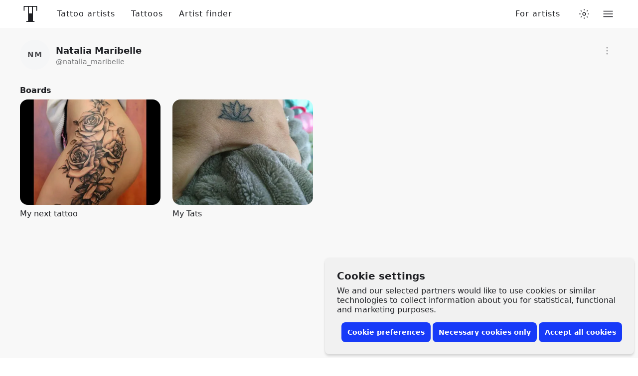

--- FILE ---
content_type: text/css
request_url: https://www.tattoodo.com/static/assets/7053e3de.css
body_size: 6178
content:
.CG9XVOd{align-items:center;appearance:none;background-color:var(--1235219442);border:1px solid var(--981189211);border-radius:8px;color:var(--2574810031);cursor:pointer;display:flex;font-size:16px;height:32px;justify-content:center;padding:0;transition:background-color var(--transition);width:32px}.CG9XVOd:hover{background-color:var(--3502636724)}.CG9XVOd:disabled{opacity:.6;pointer-events:none}.CG9XVOd:disabled:hover{background-color:var(--1235219442)}.JlWwPHv{color:var(--2150972227)}.KbYBbSm{background-color:var(--2301541356);border-color:var(--2301541356);color:var(--1782081665)}.KbYBbSm:hover{background-color:var(--374519849)}.QqefMDV{align-items:center;appearance:none;background-color:var(--3644322065);border:0;border-radius:15px;color:var(--3763335109);display:flex;flex-direction:row;font-size:16px;height:30px;justify-content:center;padding:0 12px;white-space:nowrap}button.QqefMDV{cursor:pointer}.u4NQcVZ{margin-right:6px}.RteGFIN{font-size:12px;font-weight:600}.g41XNM7+.g41XNM7{margin-left:0;margin-top:4px}.IGcQfZ4{margin-left:4px}.HfunIJM{align-items:center;display:flex;flex-direction:row;flex-wrap:wrap;justify-content:flex-start;margin-bottom:-4px;width:100%}.hwUCCat{margin-bottom:4px;margin-right:4px}.Gb5Jev8 .hwUCCat{margin-bottom:4px;margin-right:0;width:100%}.tzOAHJ3{align-items:center;appearance:none;background-color:initial;border:0;border-radius:50%;color:var(--2301541356);cursor:pointer;display:flex;flex-shrink:0;font-size:calc(var(--size)*.75);height:var(--size);justify-content:center;padding:0;position:relative;width:var(--size);z-index:0}@media (prefers-color-scheme:dark){html.auto-theme .tzOAHJ3{color:#fff}}html.dark .tzOAHJ3{color:#fff}html.lights-out .tzOAHJ3{color:#fff}.tzOAHJ3:before{background-color:var(--3644322065);border:1px solid var(--981189211);border-radius:50%;content:"";height:100%;left:0;opacity:0;position:absolute;top:0;transition:opacity var(--transition);width:100%;z-index:-1}.tzOAHJ3:hover:before{opacity:1}.a4vb79o{--size:60px;align-items:center;background-color:initial;border:1px solid var(--981189211);border-radius:50%;color:var(--2301541356);display:flex;font-size:calc(var(--size)*.75);height:var(--size);justify-content:center;margin:16px auto;width:var(--size)}@media (prefers-color-scheme:dark){html.auto-theme .a4vb79o{color:#fff}}html.dark .a4vb79o{color:#fff}html.lights-out .a4vb79o{color:#fff}.WXs3xRW{--image-gap:4px;position:relative;width:100%}.vcRDwEj{align-items:stretch;bottom:0;display:flex;flex-direction:row;justify-content:flex-start;left:0;position:absolute;right:0;top:0}.Jkg65Th{appearance:none;background-color:initial;background-color:var(--1246870197);border:0;border-radius:8px;flex:0;overflow:hidden;padding:0;position:relative;transition:flex var(--transition),margin-right var(--transition),opacity var(--transition);will-change:width,margin-right}.Jkg65Th.UXZEh22{cursor:pointer}.Jkg65Th.FjjSp04{flex:1;margin-right:var(--image-gap)}@media (hover:hover){.Jkg65Th.FjjSp04:not(.w4QQIwu):hover{flex:2}}.Jkg65Th.FjjSp04+.Jkg65Th.FjjSp04+.Jkg65Th.FjjSp04{margin-right:0}.Jkg65Th.w4QQIwu{flex:initial}.VyLLeRp{height:100%;left:0;object-fit:cover;position:absolute;top:0;width:100%}.xbKDPeP{appearance:none;background-color:initial;border:0;bottom:0;color:var(--2574810031);cursor:pointer;left:0;opacity:0;overflow:scroll;padding:0;position:absolute;right:0;top:0;transform:translateZ(0);z-index:3}.dBPicyZ{height:100%;width:300%}.Ngjl8UB{background-color:var(--2066373192);border-radius:8px;font-size:calc(100vh - 100px);height:1em;max-width:100vw;overflow:hidden;position:relative;transition:font-size var(--transition)}.quhdW3T{height:100%;left:0;object-fit:cover;position:absolute;top:0;width:100%;z-index:1}.AnaESRI{animation:qq6U121 var(--transition) forwards;animation-duration:.4s;height:100%;left:0;object-fit:cover;opacity:0;position:absolute;top:0;width:100%;z-index:2}@keyframes qq6U121{0%{opacity:0}to{opacity:1}}.lIBhxcR>*{height:100%;left:0;object-fit:cover;position:absolute;top:0;width:100%;z-index:1}.f3WRgF0{left:50%;position:absolute;top:50%;transform:translateY(-50%) translateX(-50%);width:100vw;z-index:3}.tljKalS{align-items:center;appearance:none;background-color:var(--1235219442);border:0;border-radius:50%;color:var(--2574810031);cursor:pointer;display:flex;font-size:12px;height:40px;justify-content:center;position:absolute;top:50%;transform:translateY(-50%);transition:transform var(--transition);width:40px}.tljKalS:before{border-radius:inherit;bottom:0;box-shadow:0 2px 6px 0 #0000000d,0 6px 18px #0000000d;content:"";left:0;opacity:0;pointer-events:none;position:absolute;right:0;top:0;transition:opacity var(--transition)}.tljKalS:hover:before{opacity:1}.tljKalS:after{bottom:-20px;content:"";left:-20px;opacity:0;position:absolute;right:-20px;top:-20px}.tljKalS:hover{transform:translateY(calc(-50% - 1px))}.doP54Hc{left:40px}.RJHWYDA{right:40px}.NkKtagr{appearance:none;background-color:var(--1235219442);border:0;border-radius:8px;bottom:8px;color:var(--2574810031);cursor:pointer;font-size:20px;opacity:.6;padding:8px;position:absolute;right:8px;transition:opacity var(--transition);z-index:4}.NkKtagr:hover{opacity:1}.dV2888B{letter-spacing:.05em}.UJG92Wc{opacity:.4}.We09vCd{appearance:none;background-color:var(--429669166);border:0;border-radius:50%;color:var(--1782081665);display:block;font-weight:600;letter-spacing:1px;max-width:100%;overflow:hidden;padding:0;position:relative;text-transform:uppercase;transform:translateZ(0);width:1em}button.We09vCd{cursor:pointer}.We09vCd:before{content:"";display:block;padding-bottom:100%;position:relative;width:100%}.SlylhWl{background-color:var(--2880914188);color:var(--2574810031)}.aLhxuoH{background-color:var(--1235219442);color:var(--2574810031)}.SlylhWl .XkSYAw8{opacity:.8}.uX16qgY{height:100%;left:0;object-fit:cover;position:absolute;top:0;width:100%}.XkSYAw8{font-size:.25em;left:50%;line-height:1;position:absolute;top:50%;transform:translateX(-50%) translateY(-50%)}.TZY15s3{display:flex;flex-direction:column;position:relative;width:100%;z-index:1}.c5oKrAo{flex-grow:1}.bDYdLz1{overflow:hidden;position:relative}.zQdrJzI .bDYdLz1{opacity:.6}.TZY15s3+.TZY15s3{margin-top:var(--suggestion-gap)}.TZY15s3+.TZY15s3:before{background-color:var(--981189211);content:"";height:1px;left:calc(var(--padding)*-1);position:absolute;right:calc(var(--padding)*-1);top:calc(var(--suggestion-gap)/-2)}.N632702{align-items:center;appearance:none;background-color:initial;border:0;color:var(--2574810031);cursor:pointer;display:flex;flex-direction:row;justify-content:flex-start;margin-top:16px;padding:0;position:relative;text-align:left;width:100%;z-index:1}.N632702:hover:before,.TZY15s3:has(.vntexx_:hover) .N632702:before{animation:wLZd_mf var(--transition) forwards;background-color:var(--3644322065);border-radius:8px;border-bottom-left-radius:0;border-bottom-right-radius:0;bottom:-8px;content:"";left:-12px;pointer-events:none;position:absolute;right:-12px;top:-8px;z-index:-1}.zQdrJzI .N632702{opacity:.6}.HxILYCh{flex-grow:0;flex-shrink:0;margin-right:8px}.d7RUGCi{--outside-padding:16px;left:0;overflow:hidden;position:absolute;right:0;top:16px;z-index:4}.puMsYrZ{margin-bottom:-40px;overflow:auto;padding-bottom:40px;width:100%}.IIoAJQ0{padding:0 var(--outside-padding);width:max-content}.se2c1X6{flex-grow:1;min-width:0}.k8Zj0Zd{flex-shrink:0;font-size:16px;margin-left:8px}.bIsEgdi{align-items:center;display:flex;flex-direction:row;flex-grow:1;justify-content:flex-start}.BBpM7Hg{color:var(--2574810031);font-size:16px;font-weight:600;line-height:18px;max-width:100%;min-width:0;overflow:hidden;text-overflow:ellipsis;white-space:nowrap}.Urs9iCk{align-items:center;display:flex;flex-shrink:0;height:16px;justify-content:center;margin-left:8px}.ImNCEEN{color:var(--1165765287);font-size:14px;line-height:16px;margin-top:8px;max-width:100%;min-width:0;overflow:hidden;text-overflow:ellipsis;white-space:nowrap}.vntexx_{appearance:none;background-color:initial;border:0;color:var(--2574810031);cursor:pointer;display:block;margin:0 -16px -16px;padding:16px;position:relative;width:calc(100% + 32px);z-index:1}.UU1TXHE{align-items:center;appearance:none;background-color:initial;border:0;color:var(--2574810031);cursor:pointer;display:flex;flex-direction:row;justify-content:flex-start;overflow:auto;position:relative}.UU1TXHE+.UU1TXHE{margin-top:12px}.TZY15s3:has(.N632702:hover) .vntexx_:before,.vntexx_:hover:before{animation:wLZd_mf var(--transition) forwards;background-color:var(--3644322065);border-radius:8px;border-top-left-radius:0;border-top-right-radius:0;bottom:6px;content:"";left:4px;pointer-events:none;position:absolute;right:4px;top:8px;z-index:-1}@keyframes wLZd_mf{0%{opacity:0}to{opacity:1}}.zQdrJzI .UU1TXHE{opacity:.6}.JBsZJNY{--profile-detail-gap:16px;align-items:center;display:flex;flex-direction:row;height:20px;justify-content:center;position:relative;white-space:nowrap}.JBsZJNY+.JBsZJNY{margin-left:var(--profile-detail-gap)}.JBsZJNY+.JBsZJNY:before{background-color:var(--981189211);bottom:0;content:"";left:calc(var(--profile-detail-gap)/-2);position:absolute;top:0;width:1px}.E7utkpN{font-size:16px;margin-right:8px}.IBlIQ0I{color:var(--172804225);font-size:15px}.c7Sg571{color:var(--2574810031);font-size:12px;font-weight:600;line-height:1}.Mn7Iou4{color:var(--1301625293);font-size:12px;font-weight:600;line-height:1;margin-left:.2em}.KZkCly0{--padding:16px;align-items:stretch;background-color:var(--590345169);border-radius:16px;box-shadow:0 2px 12px 0 #00000026;display:flex;flex-direction:column;justify-content:stretch;min-height:100%;padding:var(--padding);width:100%}.KZkCly0.bodPcoP{opacity:0}.KZkCly0.bodPcoP.Rc2Vzuw{--animation-delay:0s;animation:be2NJsk var(--transition) forwards;animation-delay:var(--animation-delay);animation-duration:.3s;opacity:0;transform-origin:top left}@keyframes be2NJsk{0%{opacity:0}to{opacity:1}}.hU5VnmM{align-items:center;display:flex;flex-direction:row;justify-content:space-between;margin-top:auto;padding-top:16px;width:100%}.X_md8CG{flex-grow:1;flex-shrink:1;width:calc(50% - 4px)}.AI2gGGL{flex-grow:0;flex-shrink:0;padding-left:8px;width:50px}.U8cVOYo{align-items:center;appearance:none;background-color:var(--827732822);border:0;border-radius:16px;bottom:8px;box-shadow:0 8px 16px #00000014;color:var(--2574810031);cursor:pointer;display:flex;flex-direction:row;justify-content:flex-start;left:8px;opacity:0;padding:12px 16px;position:fixed;right:8px;text-align:left;transform:translateY(50%);transition:opacity var(--transition),transform var(--transition);z-index:100}@media only screen and (min-width:768px){.U8cVOYo{bottom:16px;left:auto;right:16px;width:360px}}.U8cVOYo.kCmPJgx{opacity:1;transform:translateY(0)}.h80viAi{align-items:center;background-color:var(--3644322065);border-radius:50%;display:flex;flex-shrink:0;font-size:24px;height:48px;justify-content:center;margin-right:16px;width:48px}.MOKCUQ2{align-items:flex-start;display:flex;flex-direction:column;flex-grow:1;justify-content:center}.cvLbsrS{font-size:16px;font-weight:700;line-height:1.15;margin-bottom:2px}.dW5ANdz{color:var(--1165765287);font-size:14px;line-height:1.4}.FwXJDGo{position:relative}.p_J62Y1{background-color:initial;border:none;cursor:pointer;height:44px;position:relative;width:44px}.qBzxrGK .p_J62Y1{background-color:var(--3502636724);border-radius:50%;display:block}@media only screen and (min-width:768px){.qBzxrGK .p_J62Y1{background-color:var(--1235219442)}}.WCKMMNr .p_J62Y1{font-size:14px;height:32px;width:32px}.HDUHLwA{background-color:var(--1301625293);border-radius:50%;display:block;height:3px;left:50%;position:absolute;top:50%;transform:translateX(-50%) translateY(-50%);width:3px}.qBzxrGK .HDUHLwA{background-color:var(--2574810031)}._Nd78fC .HDUHLwA{background-color:var(--1235219442)}.HDUHLwA:after,.HDUHLwA:before{background-color:inherit;border-radius:50%;color:inherit;content:"";height:3px;left:0;position:absolute;width:3px}.HDUHLwA:before{top:-6px}.dnZbF1i .HDUHLwA:before{left:-6px;top:0}.HDUHLwA:after{bottom:-6px}.dnZbF1i .HDUHLwA:after{bottom:0;left:auto;right:-6px}.Lzx3UUz{background-color:var(--1235219442);border:1px solid var(--981189211);border-radius:10px;color:var(--1165765287);font-size:17px;font-weight:600;height:50px;margin-bottom:24px;padding:0 16px;width:100%}.Lzx3UUz::placeholder{color:#cdcdcd}.drEljfo{animation-duration:.2s;animation-fill-mode:forwards;animation-iteration-count:1;animation-name:cl5LAe3;animation-timing-function:cubic-bezier(.2,0,.4,1);background-color:var(--590345169);border-radius:4px;border-radius:8px;box-shadow:0 2px 6px #0000001a,0 6px 8px #0000001a;margin:0;max-width:calc(100vw - 32px);overflow:hidden;position:absolute;right:50%;top:50%;width:auto;z-index:10}.l55V0_C .drEljfo{animation-name:SPbKZ6Z;bottom:50%;left:50%;right:auto;top:auto}@media only screen and (min-width:768px){.l55V0_C .drEljfo{left:auto;right:50%}}@keyframes cl5LAe3{0%{opacity:0;transform:translateY(-16px)}to{opacity:1;transform:translateY(0)}}@keyframes SPbKZ6Z{0%{opacity:0;transform:translateY(16px)}to{opacity:1;transform:translateY(0)}}.HGl1XZF{color:var(--3763335109);font-size:12px;font-weight:500;margin:0;padding:10px 12px}.Ad6iwXb{background:#0000;border:0;color:var(--2574810031);cursor:pointer;display:block;font-size:14px;letter-spacing:1px;line-height:2;padding:10px 12px;position:relative;text-align:left;transition:background-color var(--transition);white-space:nowrap;width:100%}.Ad6iwXb:active,.Ad6iwXb:focus,.Ad6iwXb:hover{background-color:var(--3502636724)}.EJzVENS{background-color:var(--590345169);display:flex;flex-direction:column;height:100vh;overflow:scroll;width:100vw}@media only screen and (min-width:768px){.EJzVENS{border-radius:10px;box-shadow:0 2px 6px #0000000d,0 6px 18px #0000000d,0 16px 60px rgba(0,0,0,.025);height:auto;max-width:100vw;width:400px}}.ofY9cAi{align-items:center;border-bottom:1px solid var(--981189211);color:var(--2574810031);display:flex;flex-grow:0;flex-shrink:0;font-size:20px;font-weight:600;height:65px;justify-content:center;padding:16px}@media only screen and (min-width:768px){.ofY9cAi{padding:16px 30px}}.adHcW3J{display:flex;flex-direction:column;flex-grow:1;justify-content:flex-start;padding:30px 16px}@media only screen and (min-width:768px){.adHcW3J{padding:30px}}.LcTNJyw{display:flex;flex-direction:column}.kWgqkFX{color:var(--2574810031);font-size:16px;margin-bottom:10px}.Kl6Sb1g{display:grid;gap:8px;grid-template-columns:repeat(2,1fr);margin-top:auto}._L2MVxO{width:100%}._L2MVxO+._L2MVxO{margin-top:24px}@media only screen and (min-width:768px){._L2MVxO+._L2MVxO{margin-top:40px}}._L2MVxO+._L2MVxO.JvaaouT{margin-top:16px}@media only screen and (min-width:768px){._L2MVxO+._L2MVxO.JvaaouT{margin-top:24px}}.Z0yFS7F{align-items:stretch;color:var(--2574810031);display:flex;flex-direction:row;justify-content:space-between;width:100%}.htUJ5ky{align-items:flex-start;appearance:none;background-color:initial;border:0;display:flex;flex-direction:column;flex-grow:1;justify-content:center;padding:0;text-align:left}button.htUJ5ky{cursor:pointer}.qa9wTC3{color:var(--2574810031);font-size:16px;font-weight:600;margin:0}.vloY8Of .qa9wTC3{font-size:20px;font-weight:700}.qstHtmL{color:var(--2574810031);font-size:14px;line-height:17px;margin:2px 0 0;white-space:pre-wrap}.vloY8Of .qstHtmL{font-size:16px}.HjXlcAy{position:relative;z-index:4}.MijWYvV{width:100%}.Z0yFS7F+.MijWYvV{margin-top:8px}.SX_XHtu{align-items:center;display:flex;flex-direction:row;justify-content:flex-end}.pXVS6zs{flex-shrink:0;opacity:1;transition:opacity var(--transition)}.l5ZRLFg{opacity:0;pointer-events:none}.pXVS6zs+.pXVS6zs{margin-left:8px}.ap2yklk{align-items:center;appearance:none;background-color:initial;border:0;color:var(--2574810031);cursor:pointer;display:flex;font-size:12px;height:32px;justify-content:center;padding:0;width:32px}.IPuYkYR{margin-top:-8px}.c2mU_iM{height:16px;width:100%}.eMWSJBH{padding:8px 0}.JRsmZ1q{font-size:12px;font-weight:500;line-height:1.2;margin:0 0 4px;min-width:0;overflow:hidden;text-overflow:ellipsis;white-space:nowrap}.E903BVB{font-size:12px;font-weight:500;line-height:1.2;margin:0 0 4px;min-width:0;overflow:hidden;text-overflow:ellipsis;white-space:nowrap}.vugpDT0{color:var(--2574810031);font-size:14px;font-variant-numeric:tabular-nums;font-weight:700;letter-spacing:.0125em;line-height:1.2;white-space:nowrap}.kKLyNl2{--masonry-gap:12px;align-items:flex-start;container-type:inline-size;display:flex;flex-direction:row;justify-content:space-between;width:100%}.DP9ObUK{display:none}.KLuIBgx{margin-bottom:var(--masonry-gap)}.VaxLp9M{border-radius:8px;display:block;position:relative}.UjEbAUR{background-color:var(--1246870197);border-radius:inherit;display:block;overflow:hidden;position:relative;transform:translateZ(0);width:100%}.UjEbAUR.UG5iOLr{border:1px solid var(--981189211)}.X9Ts3Ir{animation:fOLAJ6K var(--transition) forwards;opacity:0;transform-origin:top center}@keyframes fOLAJ6K{0%{opacity:0;transform:scale(.9) translateY(8px)}to{opacity:1;transform:scale(1) translateY(0)}}.BcdyzrI{border-radius:inherit;height:100%;left:0;position:absolute;top:0;width:100%}.Bjg03gO{opacity:0;pointer-events:none;transition:opacity var(--transition)}.VaxLp9M:hover .Bjg03gO{opacity:1;pointer-events:auto}.wAa_TM_{display:flex;flex-direction:column;flex-wrap:wrap;font-size:48px;gap:.25em}@media only screen and (min-width:768px){.wAa_TM_{flex-direction:row}}.F4mRgf2{align-items:center;cursor:pointer;display:flex;height:1em;justify-content:center;position:relative;width:calc(1em*var(--ratio))}.F4mRgf2 img{height:auto;width:100%}.f1DPzFF{align-items:center;background-color:var(--2276187930);display:flex;flex-direction:row;justify-content:center;padding:60px 0;position:relative;width:100%}.S5CwAiz{align-items:center;display:flex;flex-direction:column;justify-content:center;text-align:center;width:100%}.nXghjKg{font-size:24px;margin:0 0 16px;white-space:pre-line;width:100%}@media only screen and (min-width:768px){.nXghjKg{width:315px}}.nXghjKg{font-weight:600}.wSFW48e{font-size:16px;line-height:1.5;margin:0 0 8px;max-width:100%;width:420px}.zFkPlL_{align-items:center;display:flex;justify-content:center;margin-top:24px;width:100%}.F4CgNfU{position:relative;width:100%}.k3Gk_x7{flex-grow:1;margin:-16px 0;min-width:0;overflow:hidden;padding:16px 0}.ulUY76F{margin:-80px 0;overflow-x:auto;padding:80px 0;position:relative;scroll-snap-type:x mandatory;transform:translateZ(0)}@media only screen and (max-width:767px){.ulUY76F{height:calc(100% + 80px);min-height:0}}.SuZqVzc{align-items:flex-start;display:flex;flex-direction:row;justify-content:flex-start;width:100%}.SuZqVzc>*{flex-shrink:0;scroll-snap-align:center}.SuZqVzc.GALYS2r>*{scroll-snap-align:start}.SuZqVzc.I3iApeH>*{scroll-snap-align:end}.w9WjqLs{display:flex;flex-direction:row}.ALXO1tl{opacity:.6;pointer-events:none;transition:opacity var(--transition),transform var(--transition)}.jNrOXea{opacity:1;pointer-events:all}.jNrOXea:hover{transform:translateY(-1px)}.ALXO1tl+.ALXO1tl{margin-left:16px}.oFPLW9s{left:0;position:absolute;right:0;top:50%;z-index:2}.pa7fJ0x{position:absolute;top:50%}@media only screen and (max-width:767px){.pa7fJ0x{display:none}}.K1nTObt{left:0;transform:translateX(-50%) translateY(-50%)}.ivQFDqb{right:0;transform:translateX(50%) translateY(-50%)}.qf07eic{align-items:center;appearance:none;background-color:var(--1235219442);border:1px solid var(--981189211);border-radius:50%;color:var(--1165765287);cursor:pointer;display:flex;font-size:12px;height:40px;justify-content:center;opacity:1;padding:0;position:relative;transition:opacity var(--transition);width:40px}.qf07eic:before{border-radius:inherit;bottom:0;box-shadow:0 2px 6px 0 #0000000d,0 6px 18px #0000000d;content:"";left:0;opacity:0;pointer-events:none;position:absolute;right:0;top:0;transition:opacity var(--transition)}.qf07eic:hover:before{opacity:1}.oFPLW9s .qf07eic{animation:koRmyvY var(--transition) forwards;opacity:0}@keyframes koRmyvY{0%{opacity:0}to{opacity:1}}.qf07eic[disabled]{opacity:.6;pointer-events:none}@media only screen and (max-width:767px){.WvCD8dt{left:50%;position:relative;transform:translateX(-50%);width:100vw}}@media only screen and (max-width:767px){.CawL6Ps{padding:0 16px}}.fccgP0q{align-items:center;display:none;flex-direction:row}@media only screen and (min-width:768px){.fccgP0q{display:flex}}.jNGNLKb{align-items:center;appearance:none;background-color:var(--1235219442);border:1px solid var(--981189211);border-radius:50%;color:var(--2574810031);cursor:pointer;display:flex;font-size:11px;height:40px;justify-content:center;opacity:1;padding:0;transition:background-color var(--transition),opacity var(--transition);width:40px}.jNGNLKb:hover{background-color:var(--3502636724)}.Exi5NTs{margin-right:8px}.LERj0BB{transform:translateX(1px)}.jNGNLKb:disabled{opacity:.5;pointer-events:none}.O6Ex4xQ{--section-padding:24px;color:var(--2574810031);padding-bottom:var(--section-padding);padding-top:calc(var(--section-padding)*.75);width:100%}@media only screen and (min-width:768px){.O6Ex4xQ{--section-padding:32px}}@media only screen and (min-width:1024px){.O6Ex4xQ{--section-padding:40px}}@media only screen and (min-width:1328px){.O6Ex4xQ{--section-padding:64px}}.O6Ex4xQ:not(.fOJSd54)+.fOJSd54,.fOJSd54+.O6Ex4xQ:not(.fOJSd54){margin-top:16px}.fOJSd54:not(.KPuPogz){color:var(--2687215586)}.KPuPogz{color:var(--1782081665)}.c2Q9QhU{animation:RfxFLxL var(--transition) forwards;opacity:0}.y_ItGPL{margin-bottom:16px;width:100%}.ktDFQDj{align-items:center;display:flex;flex-direction:row;justify-content:flex-start;width:100%}.TNMm6RM{flex-grow:1;font-size:24px;font-weight:600;margin:0}.ZhXtsai{font-size:16px;margin:4px 0 0}._c4_dZh{align-items:center;display:flex;flex-direction:row;justify-content:center}.yJmou8u{display:block;font-size:16px;font-weight:600;line-height:1;margin-right:5px;padding:10px;position:relative;text-decoration:none;white-space:nowrap;z-index:1}.yJmou8u:hover:before{animation:RfxFLxL var(--transition) forwards;background-color:var(--3502636724);border:1px solid var(--3261851564);border-radius:8px;bottom:2px;content:"";left:0;position:absolute;right:0;top:2px;z-index:-1}.dgigxyt{align-items:center;display:flex;justify-content:center;padding:var(--gap) calc(var(--gap)*2);width:auto}.cpIz659{align-items:center;background-color:var(--1235219442);border:1px solid var(--981189211);border-radius:50%;color:var(--2574810031);display:flex;font-size:24px;height:60px;justify-content:center;position:relative;width:60px}.cpIz659:before{border-radius:inherit;bottom:0;box-shadow:0 2px 6px 0 #0000000d,0 6px 18px #0000000d;content:"";left:0;opacity:0;pointer-events:none;position:absolute;right:0;top:0;transition:opacity var(--transition)}.cpIz659:hover:before{opacity:1}.cpIz659:after{bottom:calc(var(--gap)*-2);content:"";left:calc(var(--gap)*-2);position:absolute;right:calc(var(--gap)*-2);top:calc(var(--gap)*-2)}.iz6wa7J{--padding:16px}.WhKJPnT{left:50%;margin:0;position:relative;transform:translateX(-50%);width:100vw}.awyBZrs{--gap:16px;--items-per-slide:1.1;align-self:stretch;width:calc(100%/var(--items-per-slide) - var(--gap)/var(--items-per-slide)*(var(--items-per-slide) - 1))}@media only screen and (min-width:768px){.awyBZrs{--gap:24px;--items-per-slide:2}}@media only screen and (min-width:1024px){.awyBZrs{--items-per-slide:3}}@media only screen and (min-width:2000px){.awyBZrs{--items-per-slide:4}}.awyBZrs.DpaHYwp{width:auto}.lNhvqQO{animation:RfxFLxL var(--transition) forwards;opacity:0}@keyframes RfxFLxL{0%{opacity:0}to{opacity:1}}.awyBZrs+.awyBZrs{margin-left:var(--gap)}.wRcqk80{display:flex;flex-direction:row;flex-wrap:wrap}.XmfYswA{background-color:var(--1235219442);border:1px solid var(--981189211);border-radius:8px;font-size:16px;line-height:1.4;margin-bottom:12px;margin-right:12px;padding:7px 15px;transition:background-color var(--transition);white-space:nowrap}.XmfYswA:hover{background-color:var(--3502636724)}.vFu2YyH{--vertical-padding:40px;--horizontal-padding:0;background-color:var(--3502636724);padding:var(--vertical-padding) var(--horizontal-padding);width:100%}@media only screen and (max-width:1023px){.vFu2YyH{overflow:hidden}}@media only screen and (min-width:1024px){.vFu2YyH{--vertical-padding:64px;--horizontal-padding:48px}}.llDV2ST{font-size:24px;font-weight:600;margin:0;margin-bottom:calc(var(--vertical-padding)*.5);width:100%}@media only screen and (min-width:1024px){.llDV2ST{text-align:center}}@media only screen and (max-width:1023px){.wqANKOJ{margin:0 calc(var(--horizontal-padding)*-1);margin-bottom:-40px;overflow:auto;padding:0 var(--horizontal-padding);padding-bottom:40px;width:calc(100% + var(--horizontal-padding)*2)}}.k_2FchT{animation:qJb4m_W var(--transition) forwards;opacity:0}@keyframes qJb4m_W{0%{opacity:0}to{opacity:1}}.ih9dM0Z{align-items:center;display:flex;flex-direction:row;justify-content:flex-start;margin-top:8px;width:100%}.Mj1JCvN{font-size:34px;margin-right:12px}.ayT2Pkt{--item-gap:22px;display:flex;flex-direction:column;margin:0 auto;width:100%}@media only screen and (min-width:1024px){.ayT2Pkt{--item-gap:64px;flex-direction:row;margin:0 auto;max-width:100%;width:1024px}}.aLbIvXz{align-items:flex-start;display:flex;flex-direction:column;flex-shrink:0;width:100%}@media only screen and (min-width:1024px){.aLbIvXz{width:calc(33.33% - var(--item-gap)*2/3)}}.k_2FchT .aLbIvXz:first-child{animation:tTofbTE var(--transition) forwards;animation-delay:.1s;opacity:0}.k_2FchT .aLbIvXz:nth-child(2){animation:tTofbTE var(--transition) forwards;animation-delay:.125s;opacity:0}.k_2FchT .aLbIvXz:nth-child(3){animation:tTofbTE var(--transition) forwards;animation-delay:.15s;opacity:0}@keyframes tTofbTE{0%{opacity:0;transform:translateY(-8px)}to{opacity:1;transform:translateY(0)}}.aLbIvXz+.aLbIvXz{margin-left:0;margin-top:var(--item-gap)}@media only screen and (min-width:1024px){.aLbIvXz+.aLbIvXz{margin-left:var(--item-gap);margin-top:0}}.hP8FmO5{align-items:center;border-radius:8px;color:#202125;display:flex;flex-shrink:0;font-size:22px;height:48px;justify-content:center;margin-bottom:16px;width:48px}.hP8FmO5.lTeMnt1{background-color:#faf0ca}.hP8FmO5.AxLJQuo{background-color:#c0e5d6}.hP8FmO5.dsudiK3{background-color:#dfbdfc}.Yt_E9rR{font-size:16px;font-weight:600;line-height:1.2;margin:0 0 .4em}.pq5zeeV{font-size:14px;line-height:1.4;margin:0}.pq5zeeV>p{margin:0}.rcYddvz{background-color:var(--3502636724);color:var(--2574810031);margin:0 calc(var(--gap)*-1);margin-bottom:120px;padding:80px 16px 120px;width:calc(100% + var(--gap)*2)}@media only screen and (min-width:768px){.rcYddvz{border-radius:8px;margin-left:0;margin-right:0;margin-top:40px;padding-left:32px;padding-right:32px;padding-top:40px;width:100%}}@media only screen and (min-width:1024px){.rcYddvz{padding-left:64px;padding-right:64px}}.TRjHJ8r{font-size:20px;font-weight:700;margin:0 0 1em;opacity:.6}.sIYWHMi{font-size:40px;font-weight:700;line-height:1.2;margin:0 0 32px}@media only screen and (min-width:768px){.sIYWHMi{font-size:60px}}.nIcyJUF{font-size:16px;line-height:1.5;margin:0;white-space:pre-wrap}@media only screen and (min-width:768px){.nIcyJUF{font-size:20px}}.pcFnx_g{font-size:34px;font-weight:600;margin:0 0 64px;text-align:center}.l7naFJY{display:none}@media only screen and (min-width:768px){.l7naFJY{background-color:var(--3261851564);border:0;display:block;height:1px;margin:100px auto;max-width:100%;width:200px}}.e1Vq7qt{background-color:var(--3502636724);padding-top:24px;width:100%}.fs5GvHg{align-items:center;display:flex;flex-direction:row;justify-content:flex-start;margin-bottom:32px;width:100%}.eUewhHV{align-items:flex-start;display:flex;flex-direction:column;justify-content:center}.HVj8vqP{margin-bottom:auto;margin-left:auto}.dwZgmMR{margin-right:12px}.SW4Wtcv{font-size:18px;line-height:28px;margin:0}.BVFxWJB{color:var(--3763335109);font-size:14px;line-height:1.2;margin:0}.gZDKYMb{margin-bottom:40px;margin-top:-16px;width:130px}.Sjpdvel{align-items:flex-start;display:flex;flex-direction:row;flex-wrap:wrap;justify-content:flex-start}.umBXcCb{border-radius:8px;margin-bottom:24px;margin-right:12px;position:relative;width:calc(50% - 6px)}.umBXcCb:nth-child(2n){margin-right:0}@media only screen and (min-width:768px){.umBXcCb{margin-bottom:32px;margin-right:24px;width:calc(33.33% - 16px)}.umBXcCb:nth-child(2n){margin-right:24px}.umBXcCb:nth-child(3n){margin-right:0}}@media only screen and (min-width:1024px){.umBXcCb{margin-right:24px;width:calc(25% - 18px)}.umBXcCb:nth-child(3n){margin-right:24px}.umBXcCb:nth-child(4n){margin-right:0}}.SroZ2Ns{background-color:var(--2066373192);border-radius:8px;position:relative;transform:translateY(0);transition:transform var(--transition);width:100%}@media only screen and (min-width:768px){.SroZ2Ns{border-radius:16px}}.k9PNDDO:hover .SroZ2Ns{transform:translateY(-1px)}.SroZ2Ns:before{content:"";display:block;padding-top:75%;width:100%}.SroZ2Ns:after{border-radius:inherit;box-shadow:0 2px 8px #0000000d,0 4px 16px #0000001a;content:"";height:100%;left:0;opacity:0;position:absolute;top:0;transition:opacity var(--transition);width:100%}.k9PNDDO:hover .SroZ2Ns:after{opacity:1}.nSJ8Qnt{border-radius:inherit;height:100%;left:0;object-fit:cover;position:absolute;top:0;width:100%}.oCrYZmM{color:var(--2574810031);font-size:14px;font-weight:500;margin:8px 0 0;overflow:hidden;text-overflow:ellipsis;white-space:nowrap}@media only screen and (min-width:768px){.oCrYZmM{font-size:16px}}.nvNESUb{align-items:center;display:flex;flex-direction:row;flex-wrap:wrap;justify-content:flex-start}.rg4ylyQ{border-radius:8px;margin-bottom:24px;position:relative;width:100%}@media only screen and (min-width:768px){.rg4ylyQ{margin-right:12px;width:calc(50% - 6px)}.rg4ylyQ:nth-child(2n){margin-right:0}}@media only screen and (min-width:1024px){.rg4ylyQ{margin-bottom:32px;margin-right:24px;width:calc(33.33% - 16px)}.rg4ylyQ:nth-child(2n){margin-right:24px}.rg4ylyQ:nth-child(3n){margin-right:0}}@media only screen and (min-width:1328px){.rg4ylyQ{margin-right:24px;width:calc(25% - 18px)}.rg4ylyQ:nth-child(3n){margin-right:24px}.rg4ylyQ:nth-child(4n){margin-right:0}}
/*# sourceMappingURL=e6043957.js.map*/

--- FILE ---
content_type: text/css
request_url: https://www.tattoodo.com/static/assets/005631ce.css
body_size: 1624
content:
.wAa_TM_{display:flex;flex-direction:column;flex-wrap:wrap;font-size:48px;gap:.25em}@media only screen and (min-width:768px){.wAa_TM_{flex-direction:row}}.F4mRgf2{align-items:center;cursor:pointer;display:flex;height:1em;justify-content:center;position:relative;width:calc(1em*var(--ratio))}.F4mRgf2 img{height:auto;width:100%}.b_GqPV1{align-items:center;display:flex;flex-direction:row;justify-content:space-between;width:100%}.b_GqPV1.hRMCo5e{align-items:flex-start}.b_GqPV1.GOzhUW6{align-items:flex-end}.b_GqPV1+.b_GqPV1,.b_GqPV1+input[type=hidden]+.b_GqPV1{margin-top:16px}.u92GlBa{flex-grow:0;flex-shrink:0}.bmax5kW{flex-direction:column}.bmax5kW>.u92GlBa{width:100%}@media only screen and (max-width:767px){.F8vpTkv{flex-direction:column}}@media only screen and (max-width:767px){.F8vpTkv>.u92GlBa{width:100%!important}}@media only screen and (max-width:767px){.F8vpTkv>.u92GlBa+.u92GlBa{margin-top:16px}}.bmax5kW>.u92GlBa+.u92GlBa{margin-top:16px}.pTnOZE1{--list-padding-horizontal:16px;--list-padding-vertical:calc(var(--padding, 12px)*0.75);display:flex;flex-direction:column;font-size:16px;width:100%}.M1lALeK{--list-padding-vertical:calc(var(--list-padding-horizontal)*var(--airy))}.KicTcJL{--list-padding-horizontal:var(--padding,16px);margin:calc(var(--list-padding-horizontal)*-1);width:calc(100% + var(--list-padding-horizontal)*2)}.EMP1SUc{--list-padding-horizontal:var(--padding,16px);margin:0 calc(var(--list-padding-horizontal)*-1);width:calc(100% + var(--list-padding-horizontal)*2)}.DdwdKr6{--list-padding-vertical:var(--padding,16px);margin:calc(var(--list-padding-vertical)*-1) 0;width:calc(100% + var(--list-padding-vertical)*2)}.QS9AVlb{background-color:var(--981189211);height:1px;margin:calc(var(--list-padding-vertical)*.25) 0;width:100%}.Pt5vqF2{appearance:none;background-color:initial;border:0;color:var(--2574810031);display:block;padding:0;padding:var(--list-padding-vertical) var(--list-padding-horizontal);position:relative;text-align:left;transition:opacity var(--transition);width:100%;z-index:0}.r6DEVsi{cursor:pointer}.Pt5vqF2.URNqd8r{opacity:.6;pointer-events:none}.xxBPzmc .Pt5vqF2:not(.qayVH5i):not(:hover){opacity:.6}.Pt5vqF2.qayVH5i:before,.r6DEVsi:before{background-color:var(--3644322065);border-radius:8px;bottom:calc(var(--list-padding-vertical)*.35);content:"";left:calc(var(--list-padding-horizontal)*.3);opacity:0;pointer-events:none;position:absolute;right:calc(var(--list-padding-horizontal)*.3);top:calc(var(--list-padding-vertical)*.35);transform:scale(.94);transition:opacity var(--transition),transform var(--transition);z-index:-1}@media (prefers-color-scheme:dark){html.auto-theme .Pt5vqF2.qayVH5i:before,html.auto-theme .r6DEVsi:before{background-color:var(--3502636724)}}html.dark .Pt5vqF2.qayVH5i:before,html.dark .r6DEVsi:before{background-color:var(--3502636724)}html.lights-out .Pt5vqF2.qayVH5i:before,html.lights-out .r6DEVsi:before{background-color:var(--3502636724)}.Pt5vqF2.qayVH5i:before,.r6DEVsi:hover:before{opacity:1;transform:scale(1);transition-duration:.1s}.KicTcJL .Pt5vqF2:before{left:calc(var(--list-padding-horizontal)*.25);right:calc(var(--list-padding-horizontal)*.25)}.C9pVXJ_{align-items:center;appearance:none;background-color:initial;border:0;display:flex;flex-direction:row;gap:12px;justify-content:flex-start;line-height:1.2;padding:0;position:relative;text-align:left;transition:background-color var(--transition);width:100%;z-index:0}.xv2DMvS{align-items:center;display:flex;font-size:1.5em;height:1em;justify-content:center;width:1em}.wUk8uKC{display:flex;flex-direction:column;flex-grow:1;gap:2px;min-width:0}.Yl48Vlp{align-items:center;display:flex;flex-direction:row;font-weight:500;justify-content:flex-start;margin:0;min-width:0;overflow:hidden;text-overflow:ellipsis;white-space:nowrap}.FKApSAL{margin:0;white-space:pre-wrap}.aC3RF_s{flex-shrink:0;margin-left:auto}.sBEnSdK .wUk8uKC{color:var(--2150972227)}@keyframes fZK289F{0%{opacity:0}to{opacity:1}}.M1ejUX8{--padding:16px;align-items:stretch;background-color:var(--590345169);border-top:1px solid var(--3261851564);color:var(--2574810031);display:flex;flex-direction:column;height:calc(100vh - 56px);justify-content:flex-start;opacity:0;overflow-x:hidden;overflow-y:auto;padding:calc(var(--padding)*.3) var(--padding);position:absolute;right:-16px;top:100%;transform-origin:top center;transition:opacity var(--transition);width:100vw;z-index:20}@media only screen and (min-width:768px){.M1ejUX8{border:0;border-radius:16px;box-shadow:0 2px 6px #0000001f,0 12px 20px #0000000f;height:auto;left:auto;right:0;top:calc(100% + 16px);width:calc(100vw - 32px);width:300px}}.PKenpvd{animation:fZK289F var(--transition) forwards}@media only screen and (min-width:768px){.PKenpvd{animation:e9IUlHI var(--transition) forwards}}.N2LjNpd{animation:e9IUlHI var(--transition) forwards;border:0;border-radius:16px;box-shadow:0 1px 10px #0000001f;height:auto;left:auto;right:0;top:calc(100% + 16px);width:calc(100vw - 32px)}@media only screen and (min-width:768px){.N2LjNpd{width:300px}}.M1ejUX8.haFQmMU{animation:none;pointer-events:none}@media only screen and (min-width:768px){.M1ejUX8.haFQmMU{top:calc(100% - 8px)}}.M1ejUX8.haFQmMU:hover,button:hover~.M1ejUX8.haFQmMU{opacity:1;pointer-events:all}@keyframes e9IUlHI{0%{opacity:0;transform:translateY(-8px) rotateX(-1.5deg)}to{opacity:1;transform:translateY(0) rotateX(0deg)}}.v8IfixW{animation:xY3I2i5 var(--transition) forwards;background-color:var(--3261851564);border:0;flex-shrink:0;height:1px;margin:6px 0;opacity:0;width:100%}@keyframes xY3I2i5{0%{opacity:0;transform:translateX(-8px)}to{opacity:1;transform:translateX(0)}}.YpDu4x7{align-items:center;display:flex;justify-content:center;margin-top:auto;width:100%}@media only screen and (min-width:768px){.YpDu4x7{display:none}}.pl4pyp_{background-color:inherit;bottom:-6px;margin:auto -24px 0;padding:32px 18px 8px;position:sticky;width:calc(100% + 48px)}
/*# sourceMappingURL=e3a8a75d.js.map*/

--- FILE ---
content_type: text/javascript
request_url: https://www.tattoodo.com/static/assets/3759a01e.js
body_size: 11026
content:
(self.webpackChunktattoodo_web=self.webpackChunktattoodo_web||[]).push([[62323],{88498:(e,t,n)=>{"use strict";n.d(t,{K:()=>s});var l=n(98661),r=n(94184),a=n.n(r),o=n(22217),u=n(85990);const i={actionButton:"CG9XVOd",actionButtonNegative:"JlWwPHv",actionButtonPrimary:"KbYBbSm"};function s(e){let{icon:t,rotateIcon:n,onClick:r,disabled:s=!1,title:c,type:d="button",negative:m=!1,primary:f=!1,loading:v=!1}=e;return l.default.createElement("button",{type:"submit"===d?"submit":"reset"===d?"reset":"button",className:a()(i.actionButton,m&&i.actionButtonNegative,f&&i.actionButtonPrimary),onClick:r,disabled:s,title:c},v?l.default.createElement(u.Z,null):l.default.createElement(o.Z,{name:t,rotate:n}))}},45084:(e,t,n)=>{"use strict";n.d(t,{yZ:()=>Z,mU:()=>M,ZP:()=>B});var l=n(98661),r=n(94184),a=n.n(r),o=n(47678),u=n(22217),i=n(56075);const s="F4CgNfU",c="k3Gk_x7",d="ulUY76F",m="SuZqVzc",f="GALYS2r",v="I3iApeH",p="w9WjqLs",h="ALXO1tl",g="jNrOXea",E="oFPLW9s",N="pa7fJ0x",b="K1nTObt",y="ivQFDqb",C="qf07eic",w="WvCD8dt",S="CawL6Ps",k=(0,l.memo)((function(){const{onPreviousClick:e}=(0,i.U)();return l.default.createElement("button",{type:"button",className:C,onClick:e},l.default.createElement(u.Z,{name:"arrow-rounded-bold",rotate:180}))})),P=(0,l.memo)((function(){const{onNextClick:e}=(0,i.U)();return l.default.createElement("button",{type:"button",className:C,onClick:e},l.default.createElement(u.Z,{name:"arrow-rounded-bold"}))})),_=e=>e?e.classList.contains(d)?e:_(e.parentElement):null,Z=(0,l.memo)((function(e){let{className:t,withEndGap:n}=e;const r=(0,l.useRef)(null),{items:u,snapBy:s}=(0,i.U)(),[c,d]=(0,l.useState)(0),{width:p}=(0,o.i)();(0,l.useEffect)((()=>{if(null==r||!r.current||null==u||!u.length)return;const e=((e,t)=>{var n,l;const r=_(e);return(null==r||null===(n=r.getBoundingClientRect)||void 0===n||null===(l=n.call(r))||void 0===l?void 0:l.width)===t})(r.current,p);if(!e&&!n)return;const t=(e=>{const t=e.getBoundingClientRect().width;return(window.innerWidth-t)/2})(r.current);d(t)}),[null==r?void 0:r.current,u,p,n]);const h=(0,l.useMemo)((()=>({flexShrink:"0",height:"1px",width:`${c}px`})),[c]);return l.default.createElement("div",{ref:r,className:a()(m,"start"===s&&f,"end"===s&&v,t)},u,c?l.default.createElement("span",{style:h}):null)})),R={stopPropagation:()=>null,preventDefault:()=>null},M=(0,l.memo)((function(e){let{children:t}=e;const{_setScrollableRef:n,_onScroll:r}=(0,i.U)(),a=(0,l.useRef)(null);return(0,l.useEffect)((()=>{n(a),r(R)}),[a.current]),l.default.createElement("div",{className:c},l.default.createElement("div",{ref:a,onScroll:r,className:d},t))})),D=(e,t)=>{var n,l,r;const a=t<0?"left":"right",o=e.getBoundingClientRect(),u=e.querySelector(`.${m}`),i=Array.from(u.children).map(((e,t)=>{const n=e.getBoundingClientRect();return{element:e,index:t,fullyVisible:Math.ceil(n.left)>=Math.floor(o.left)&&Math.floor(n.right)<=Math.ceil(o.right)}})),s=t<0?[...i].reverse():i,c=[...s].reverse().find((e=>e.fullyVisible)),d=null==c?void 0:c.element.getBoundingClientRect()[a],f=s.reduce(((e,n)=>n?n.index===(null==c?void 0:c.index)?{...e,hasMetLastVisibleElement:!0}:e.hasMetLastVisibleElement?e.elements.length>=Math.abs(t)?e:{...e,elements:[...e.elements,n]}:e:e),{hasMetLastVisibleElement:!1,elements:[]});if(null===(n=f.elements)||void 0===n||!n.length)return;const v=(null===(l=f.elements[(null==f||null===(r=f.elements)||void 0===r?void 0:r.length)-1])||void 0===l?void 0:l.element.getBoundingClientRect()[a])-d;e.scroll({left:e.scrollLeft+v,behavior:"smooth"})},A=((0,l.memo)((function(){const{hasNext:e,hasPrevious:t}=(0,i.U)();return l.default.createElement("div",{className:p},l.default.createElement("div",{className:a()(h,t&&g)},l.default.createElement(k,null)),l.default.createElement("div",{className:a()(h,e&&g)},l.default.createElement(P,null)))})),(0,l.memo)((function(){const{hasNext:e,hasPrevious:t}=(0,i.U)();return l.default.createElement("div",{className:s},l.default.createElement("div",{className:E},t?l.default.createElement("div",{className:a()(N,b)},l.default.createElement(k,null)):null,e?l.default.createElement("div",{className:a()(N,y)},l.default.createElement(P,null)):null),l.default.createElement("div",{className:w},l.default.createElement(M,null,l.default.createElement("div",{className:S},l.default.createElement(Z,null)))))}))),B=(0,l.memo)((function(e){let{items:t,snapBy:n="center",slideBy:r=2,onCenterIndexChanged:a,onReachEnd:o,children:u}=e;const s=(0,l.useRef)(),[c,d]=(0,l.useState)((new Date).getTime()),[f,v]=(0,l.useState)(null),[p,h]=(0,l.useState)(0),[g,E]=(0,l.useState)(!1),N=(0,l.useCallback)((e=>{e.stopPropagation(),clearTimeout(s.current),s.current=setTimeout((()=>d((new Date).getTime())),20)}),[s.current]),b=p>0,y=(0,l.useCallback)((()=>{null!=f&&f.current&&D(f.current,-1*r)}),[r,null==f?void 0:f.current]),C=!g,w=(0,l.useCallback)((()=>{null!=f&&f.current&&D(f.current,r)}),[r,null==f?void 0:f.current]),S=(0,l.useCallback)((e=>{if(null==f||!f.current)return;const n=-1*p,l=t.length-p-1,r=e-p,a=Math.max(n,Math.min(l,r));D(f.current,a)}),[null==f?void 0:f.current,p]);this.goToIndex=S,(0,l.useEffect)((()=>{const e=setTimeout((()=>{if(null==f||!f.current)return;const{centerIndex:e,reachedEnd:n}=((e,t)=>{var n,l;const r=e.querySelector(`.${m}`),a=e.getBoundingClientRect(),o=r.lastChild,u=null==o||null===(n=o.getBoundingClientRect)||void 0===n||null===(l=n.call(o))||void 0===l?void 0:l.right,i=e.scrollLeft,s=Math.floor(u||0)<=Math.floor(a.right||0);if(!i)return{centerIndex:0,reachedEnd:s};if(s)return{centerIndex:t-1,reachedEnd:s};const c=a.left+a.width/2;return{centerIndex:Array.from(r.children).map(((e,t)=>{const n=e.getBoundingClientRect(),l=n.left+n.width/2;return{index:t,distanceToCenter:Math.abs(c-l)}})).sort(((e,t)=>e.distanceToCenter-t.distanceToCenter))[0].index,reachedEnd:s}})(f.current,t.length);h(e),E(n)}),10);return()=>clearTimeout(e)}),[c,t]),(0,l.useEffect)((()=>{const e=setTimeout((()=>null==a?void 0:a(p)),100);return()=>clearTimeout(e)}),[p,a]),(0,l.useEffect)((()=>{g&&(null==o||o())}),[g,o]);const k=(0,l.useMemo)((()=>({items:t,centerIndex:p,snapBy:n,hasPrevious:b,onPreviousClick:y,hasNext:C,onNextClick:w,goToIndex:S,_setScrollableRef:v,_onScroll:N})),[t,p,n,b,y,C,w,v,N]);return l.default.createElement(i.W.Provider,{value:k},u||l.default.createElement(A,null))}))},56075:(e,t,n)=>{"use strict";n.d(t,{U:()=>a,W:()=>r});var l=n(98661);const r=(0,l.createContext)({items:null,snapBy:"center",centerIndex:null,hasPrevious:!1,onPreviousClick:()=>null,hasNext:!1,onNextClick:()=>null,goToIndex:()=>null,_onScroll:()=>null,_setScrollableRef:()=>null}),a=()=>(0,l.useContext)(r)},2065:(e,t,n)=>{"use strict";n.d(t,{Z:()=>o});var l=n(9622),r=n(10203);let a;try{a=Boolean(n.m[28298])}catch(e){a=!1}const o=(0,r.Z)({displayName:"AsyncReferralIncentiveModal",initialComponent:a?n(28298).default:null,loadComponent:()=>Promise.all([n.e(84189),n.e(82654)]).then(n.bind(n,28298)).then((e=>e.default)).catch(l.Z),chunkName:"ReferralIncentiveModal"})},6003:(e,t,n)=>{"use strict";n.d(t,{Z:()=>W});var l=n(73727),r=n(98661),a=n(4269),o=n.n(a),u=n(61362),i=n(65998),s=n(83609),c=n(84894),d=n(68939),m=n(12266);const f=(0,i.Z)();var v=n(94184),p=n.n(v),h=n(117),g=n(21895),E=n(90523),N=n(12249),b=n(31034),y=n(92938),C=n(2157);const w="FwXJDGo",S="p_J62Y1",k="qBzxrGK",P="WCKMMNr",_="HDUHLwA",Z="_Nd78fC",R="dnZbF1i",M="Lzx3UUz",D="drEljfo",A="l55V0_C",B="HGl1XZF",T="Ad6iwXb",F="EJzVENS",U="ofY9cAi",x="adHcW3J",L="LcTNJyw",I="kWgqkFX",Y="Kl6Sb1g",H=(0,r.memo)((function(e){let{onClose:t,isInappropriateEnabled:l,flaggingVariables:a,onOtherClick:o,onInappropriateClick:u}=e;const i=(0,r.useRef)();return(0,g.b)(i,t),(0,r.useEffect)((()=>{if(!i.current)return;const e=i.current.getBoundingClientRect(),t=n.g.window.innerWidth,l=e.right-(t-16);l<=0||(i.current.style.marginLeft=`-${l}px`)}),[i.current]),r.default.createElement("div",{ref:i,className:D},l?r.default.createElement("p",{className:B},"Report"):null,l?r.default.createElement("button",{type:"button",className:T,onClick:u},"This ",a.name," is inappropriate"):null,r.default.createElement("button",{type:"button",className:T,onClick:o},l?"Other":"Report"))})),W=((e,t,a)=>{var i,v;const p=new(o())(t||e.displayName||e.name).result();null==f||f[t||e.displayName||e.name];if(Boolean(null===(i=n.g.document)||void 0===i||null===(v=i.querySelector)||void 0===v?void 0:v.call(i,"html.defer-js"))){var h,g,E;const t=null===(h=n.g.document)||void 0===h?void 0:h.querySelector(`script[data-id="${p}"]:not([data-deferred-src])`),a=(null==t?void 0:t.getAttribute("data-rid"))||p,o=null==t?void 0:t.nextElementSibling,i=null===(g=n.g.window)||void 0===g||null===(E=g.__partialHydration)||void 0===E?void 0:E[p];if(n.g.window.__partially_rendered||(n.g.window.__partially_rendered={}),n.g.window.__partially_rendered[a])return;if(!o)return null;const f=o.parentElement;return(0,u.Z)().then((()=>{Array.from(document.querySelectorAll("link[data-href]")).forEach((e=>{e.removeAttribute("media"),e.setAttribute("href",e.getAttribute("data-href")),e.removeAttribute("data-href")}))})),n.g.window.__partially_rendered[a]=!0,(0,s.s)(r.default.createElement(l.VK,{forceRefresh:!0},r.default.createElement(d.n,{defaultState:{deferJs:!0}},r.default.createElement(c.xl,null,r.default.createElement(m.ze,null,r.default.createElement(e,null==i?void 0:i.props))))),f,o),null}return t=>{const{deferJs:n}=(0,d.K)(),l=r.default.createElement(e,t);return l}})((function(e){let{id:t,flag:n,color:l="grey",isAuthorized:a=!1,tattooDetail:o,encircled:u,horizontal:i,small:s}=e;const{deferJs:c}=(0,d.K)(),[m,f]=(0,r.useState)(!1),[v,g]=(0,r.useState)(null),D=p()(w,"white"===l&&Z,o&&A,u&&k,i&&R,s&&P),B=(0,r.useMemo)((()=>{switch(n){case"user":case"comment":case"review":return{name:n,backendReference:n+"s"};case"shop":case"studio":return{name:"studio",backendReference:"shops"};case"artist":return{name:n,backendReference:"users"};case"tattoo":return{name:n,backendReference:"posts"};default:return null}}),[n]),T="tattoo"===B.name||"comment"===B.name,W=()=>r.default.createElement("div",{className:F},r.default.createElement("header",{className:U},r.default.createElement("span",null,this.isInappropriateEnabled?"Other":"Report")),r.default.createElement("form",{onSubmit:G,className:x},r.default.createElement("div",{className:L},r.default.createElement("label",{className:I,htmlFor:"message"},"Reason"),r.default.createElement("input",{className:M,placeholder:"Your reason",name:"reason",autoComplete:"off",required:!0})),r.default.createElement("div",{className:Y},r.default.createElement(b.z,{style:"secondary",onClick:()=>g(null),label:"Back"}),r.default.createElement(b.z,{style:"primary",type:"submit",label:"Send"})))),K=e=>{if(!a)return c?window.location.href="/signup?section=login":(0,N.H)({show:!0}),!1;g(e),f(!1)},G=e=>{e.preventDefault();const l=e.target,r=l&&l.elements.reason;if(r&&r.value&&r.value.trim())return(e=>{(0,E.F)(t,B.backendReference,"OTHER",e).then((()=>{K("reported"),h.ZP.send("flag_other",n)})).catch((()=>{K("errored")}))})(r.value)};return r.default.createElement(r.default.Fragment,null,r.default.createElement("div",{className:D},r.default.createElement("button",{"aria-label":"Report",type:"button",className:S,onClick:e=>{e.preventDefault(),e.stopPropagation(),f(!m)}},r.default.createElement("div",{className:_})),m?r.default.createElement(H,{isInappropriateEnabled:T,onClose:()=>f(!1),onOtherClick:e=>{e.preventDefault(),e.stopPropagation(),K("other")},onInappropriateClick:e=>{e.preventDefault(),e.stopPropagation(),(()=>{if(!a)return c?window.location.href="/signup?section=login":(0,N.H)({show:!0}),!1;f(!1),(0,E.F)(t,B.backendReference,"INAPPROPRIATE").then((()=>{K("reported"),h.ZP.send("flag_inappropriate",n)})).catch((()=>{K("errored")}))})()},flaggingVariables:B}):null),v?r.default.createElement(C.ZP,{into:C.ag.modal},r.default.createElement(y.Z,{showClose:!0,onClose:()=>g(null)},"other"===v&&W(),"reported"===v&&r.default.createElement("div",{className:F},r.default.createElement("header",{className:U},r.default.createElement("span",null,"The ",B.name," has been reported"))),"errored"===v&&r.default.createElement("div",{className:F},r.default.createElement("header",{className:U},r.default.createElement("span",null,"An error has occurred, please try again later"))))):null)}),"ReportButton")},76911:(e,t,n)=>{"use strict";n.d(t,{Z:()=>k});var l=n(98661),r=n(94184),a=n.n(r),o=n(80121),u=n(22217);const i="_L2MVxO",s="JvaaouT",c="Z0yFS7F",d="htUJ5ky",m="qa9wTC3",f="vloY8Of",v="qstHtmL",p="HjXlcAy",h="MijWYvV",g="SX_XHtu",E="pXVS6zs",N="l5ZRLFg",b="ap2yklk",y="IPuYkYR",C="c2mU_iM",w=(0,l.memo)((function(e){let{onClick:t,collapsed:n}=e;return l.default.createElement("button",{type:"button",onClick:t,className:b},l.default.createElement(u.Z,{name:"arrow-rounded",rotate:n?90:-90}))})),S=(0,l.memo)((function(e){let{onClick:t,children:n}=e;return t?l.default.createElement("button",{type:"button",className:d,onClick:t},n):l.default.createElement("header",{className:d},n)})),k=(0,l.memo)((function(e){let{title:t,subTitle:n,action:r,collapsable:u,startCollapsed:d=!0,onTitleClick:b,children:k,large:P,compact:_}=e;const[Z,R]=(0,l.useState)(d),M=(0,l.useCallback)((()=>R((e=>!e))),[]);return l.default.createElement("section",{className:a()(i,P&&f,_&&s)},t?l.default.createElement("header",{className:c},l.default.createElement(S,{onClick:b||(u?M:void 0)},t?l.default.createElement("h3",{className:m},t):null,n?l.default.createElement("p",{className:v},n):null),r||u?l.default.createElement("div",{className:g},r?l.default.createElement("div",{className:a()(E,p,u&&Z&&N)},r):null,u?l.default.createElement("div",{className:E},l.default.createElement(w,{collapsed:Z,onClick:M})):null):null):null,k?l.default.createElement("div",{className:h},u?l.default.createElement(o.Z,{className:y,collapsed:Z},l.default.createElement("div",{className:C}),k):k):null)}))},25984:(e,t,n)=>{"use strict";n.d(t,{x:()=>o});var l=n(9622),r=n(10203);let a;try{a=Boolean(n.m[70492])}catch(e){a=!1}const o=(0,r.Z)({displayName:"AsyncUploadPostPopup",initialComponent:a?n(70492).UploadPostPopup:null,loadComponent:()=>Promise.all([n.e(84189),n.e(51441),n.e(71581),n.e(70492),n.e(80317)]).then(n.bind(n,70492)).then((e=>e.UploadPostPopup)).catch(l.Z),chunkName:"UploadPostPopup"})},18331:(e,t,n)=>{"use strict";n.d(t,{H:()=>d});var l=n(98661),r=n(4004),a=n(45457),o=n(45224),u=n(98911),i=n(87927),s=n(36517);const c={cities:"wRcqk80",city:"XmfYswA"};function d(){const{keyCities:e,loading:t,loaded:n}=(0,a.J)(),{setUserLocation:d}=(0,o.D)(),m=(0,l.useCallback)((e=>{d({latitude:e.location.latitude,longitude:e.location.longitude,name:e.name,key_city_key:e.key})}),[d]),f=(0,l.useMemo)((()=>{var t;return null===(t=e||[])||void 0===t?void 0:t.map((e=>({name:e.name,key:e.key,location:e.location})))}),[e]);return t||!n||null!=f&&f.length?l.default.createElement(s.hO,null,l.default.createElement(s.Yo,{title:"Available locations",withSliderControls:!1}),t||!n?l.default.createElement(u.Z,null):l.default.createElement("div",{className:c.cities},f.map((e=>l.default.createElement(r.CQ,{onClick:()=>m(e),to:(0,i._)(e.key),className:c.city,key:e.key},e.name))))):null}},35205:(e,t,n)=>{"use strict";n.r(t),n.d(t,{default:()=>ne,useUsername:()=>q});var l=n(98661),r=n(94184),a=n.n(r),o=n(55598),u=n(5580),i=n(4004),s=n(41359),c=n(90782),d=n(30910),m=n(80839);var f=n(56107),v=n(17083),p=n(94376),h=n(94343),g=n(5877);function E(e){let{id:t}=e,n=arguments.length>1&&void 0!==arguments[1]?arguments[1]:1,l=arguments.length>2&&void 0!==arguments[2]?arguments[2]:50;return t?(0,g.WY)({method:"get",url:`${o.Z.api.backend}/api/v2/users/${t}/followings/artists`,params:{page:n,limit:l}}).then((e=>e.data)):Promise.reject(new Error("No id provided"))}var N=n(86853),b=n(88498),y=n(31034),C=n(34837),w=n(54960),S=n(62415),k=n(66165),P=n(98911),_=n(22104),Z=n(30311),R=n(55841),M=n(68606),D=n(33744),A=n(2304),B=n(22217),T=n(2065);const F="U8cVOYo",U="kCmPJgx",x="h80viAi",L="MOKCUQ2",I="cvLbsrS",Y="dW5ANdz",H=(0,l.memo)((function(){const e=(0,l.useRef)(null),{user:t}=(0,c.aC)(),{senderAmountFormatted:r}=(0,A.a)(null==t?void 0:t.id),o=!!r,[u,i]=(0,l.useState)(o),[s,d]=(0,l.useState)(!1);(0,l.useEffect)((()=>{if(!e.current)return i(o);i(o);const t=(0,D.ZP)(e.current);let l=0;const r=()=>{const e=t===n.g.window?n.g.document.documentElement.scrollTop:t.scrollTop;i(!(e>l)&&o),l=e};return t.addEventListener("scroll",r),()=>{t.removeEventListener("scroll",r)}}),[e.current,o]);const m=(0,l.useCallback)((()=>d(!0)),[]),f=(0,l.useCallback)((()=>d(!1)),[]);return r?l.default.createElement(l.default.Fragment,null,l.default.createElement("button",{type:"button",ref:e,onClick:m,className:a()(F,u&&U)},l.default.createElement("div",{className:x},l.default.createElement(B.Z,{name:"money-bag-colored"})),l.default.createElement("div",{className:L},l.default.createElement("div",{className:I},"Invite and get ",r),l.default.createElement("div",{className:Y},"For every friend you invite to Tattoodo that gets tattooed, you get ",r,"."))),s?l.default.createElement(T.Z,{onClose:f}):null):null}));var W=n(6003),K=n(76911),G=n(99392),O=n(25984),$=n(13011),J=n(83173);const V={container:"e1Vq7qt",top:"fs5GvHg",topDetails:"eUewhHV",topAction:"HVj8vqP",avatar:"dwZgmMR",name:"SW4Wtcv",userMeta:"BVFxWJB",editButton:"gZDKYMb",items:"Sjpdvel",item:"umBXcCb",boardImageContainer:"SroZ2Ns",board:"k9PNDDO",boardImage:"nSJ8Qnt",boardTitle:"oCrYZmM",artists:"nvNESUb",artist:"rg4ylyQ"},j=(0,l.memo)((function(){const[e,t]=(0,l.useState)(!1),n=(0,l.useCallback)((()=>t(!0)),[]),r=(0,l.useCallback)((()=>t(!1)),[]);return l.default.createElement(l.default.Fragment,null,l.default.createElement(b.K,{icon:"plus",onClick:n}),e?l.default.createElement(O.x,{category:"tattoo",onClose:r,onUploaded:r}):null)})),z=(0,l.memo)((function(e){let{user:t}=e;const n=t.name||t.username,r=`${o.Z.origin}users/${t.username}`,a=`${t.name||t.username}'s profile on Tattoodo.`,u=[{property:"og:title",content:n},{property:"og:url",content:r},{property:"og:locale",content:"en_US"},{property:"og:type",content:"profile"},{name:"description",content:a},{property:"og:description",content:a},{name:"robots",content:"noindex, follow"}];return t.image_url&&u.push({property:"og:image",content:t.image_url}),l.default.createElement(w.Z,{title:`${n} • Tattoo Collector`,meta:u})})),X=()=>{const e=q(),{data:t,loading:n,loaded:l}=(e=>(0,m.sj)((()=>(0,d.eR)(e).then((e=>({user:e}))).catch((()=>({notFound:!0})))),[e,"user"]))(e),{data:r,loading:a}=(0,m.sj)((()=>(0,h.AX)(e,24)),["boards",e]),o=n||a;return{user:null==t?void 0:t.user,notFound:null==t?void 0:t.notFound,loading:o,loaded:l,boards:r}},q=()=>{var e;return null===(e=(0,u.UO)())||void 0===e?void 0:e.username};function Q(e){let{userId:t}=e;const n=(0,l.useMemo)((()=>({id:t})),[t]),{results:r,loading:a,hasMorePages:o,fetchNextPage:u}=(0,v.lj)(n,E,24);return r.length?l.default.createElement(K.Z,{title:"Saved artists"},l.default.createElement("div",{className:V.artists},r.map((e=>{var t;return l.default.createElement("div",{className:V.artist,key:e.id},l.default.createElement(R.Z,{key:e.id,partner:{id:e.id,name:e.name||e.username,image_url:e.image_url,username:e.username,verification_level:e.verification_level,response_time:null,review_count:e.review_count,review_average:e.review_average,features:[],badges:[],certificates:[],location_details:null,portfolio_preview:null===(t=e.portfolio_preview)||void 0===t?void 0:t.map((e=>({image_url:e.image.url,image_width:e.image.width,image_height:e.image.height,post_id:e.id}))),portfolio_size:e.posts_count,user_id:e.user_id,subtitle:null,minimum_rate:null,hourly_rate:null,availability:null,meta:{saved:!0},price_tier:null,daily_rate:null}}))}))),a?l.default.createElement(P.Z,null):o?l.default.createElement(Z.Z,{onVisible:u},l.default.createElement(P.Z,null)):null):null}function ee(e){let{username:t}=e;const{user:n}=(0,c.aC)(),r=(0,l.useMemo)((()=>({username:t})),[t]),{results:a,resultSet:o}=(0,v.lj)(r,N.c,12);return null!=a&&a.length?l.default.createElement(K.Z,{title:"Uploads"},l.default.createElement(G.m,{id:"uploads",resultSet:o,withManageOverlay:(null==n?void 0:n.username)===t})):null}const te=function(e){let{user:t,boards:n}=e;const{user:r}=(0,c.aC)(),o=(0,p.M)(),u=(0,f.S)(t),d=(null==t?void 0:t.name)||(null==t?void 0:t.username);return l.default.createElement($.ZP,{minHeight:"100vh",className:V.container},l.default.createElement(z,{user:t}),l.default.createElement(S.ZP,{styles:V}),l.default.createElement(C.Z,null,l.default.createElement("header",{className:V.top},l.default.createElement("div",{className:V.avatar},l.default.createElement(M.Z,{lazy:!1,light:!0,src:t.image_url,name:d,size:60})),l.default.createElement("div",{className:V.topDetails},l.default.createElement("h1",{className:V.name},d),l.default.createElement("p",{className:V.userMeta},"@",null==t?void 0:t.username)),l.default.createElement("div",{className:V.topAction},u?l.default.createElement(j,null):l.default.createElement(W.Z,{id:null==t?void 0:t.id,flag:"user",isAuthorized:Boolean(null==r?void 0:r.id)}))),u?l.default.createElement("div",{className:V.editButton},l.default.createElement(y.z,{to:"/dashboard/settings",style:"outline",label:"Edit profile"})):null,null!=t&&t.id&&u?l.default.createElement(Q,{userId:null==t?void 0:t.id}):null,null!=n&&n.length?l.default.createElement(K.Z,{title:"Boards"},l.default.createElement("div",{className:V.items},n.map((e=>{var n,r,o,u;return l.default.createElement(i.CQ,{to:`${(0,s.NC)(t)}/boards/${e.id}`,key:e.id,className:a()(V.item,V.board)},l.default.createElement("div",{className:V.boardImageContainer},null!==(n=e.preview_posts)&&void 0!==n&&null!==(r=n[0])&&void 0!==r&&r.image_url?l.default.createElement(k.Z,{src:null===(o=e.preview_posts)||void 0===o||null===(u=o[0])||void 0===u?void 0:u.image_url,width:400,className:V.boardImage}):null),l.default.createElement("h4",{className:V.boardTitle},e.title))})))):null,null!=t&&t.id?l.default.createElement(ee,{username:null==t?void 0:t.username}):null),u&&o?l.default.createElement(H,null):null)},ne=(0,l.memo)((function(){const{user:e,boards:t,notFound:n,loading:r,loaded:a}=X(),{username:o}=(0,u.UO)();return(0,m.sj)((async e=>{let{redirect:t}=e;if(!(e=>{const t=parseInt(e,10);return!isNaN(t)&&String(t)===e})(o))return;const n=await(0,d.Mi)(Number(o));n&&t(`${(0,s.NC)(n)}`)}),["user_id",null==e?void 0:e.id]),r||!a?l.default.createElement(_.Z,null):n||null==e||!e.username?l.default.createElement(J.default,{code:404}):l.default.createElement(te,{user:e,boards:t})}))},83173:(e,t,n)=>{"use strict";n.r(t),n.d(t,{default:()=>N});var l=n(98661),r=n(45457),a=n(34837),o=n(54960),u=n(70826),i=n(13011),s=n(30076),c=n(18331),d=n(4747);const m="rcYddvz",f="TRjHJ8r",v="sIYWHMi",p="nIcyJUF",h="pcFnx_g",g="l7naFJY",E={400:"Bad request",401:"Unauthorized",403:"Forbidden",404:"Page not found"},N=(0,l.memo)((function(e){let{code:t=500,headline:n,description:N="We cannot find the page you are looking for."}=e;(0,r.J)();const b=n||E[t]||"Something went wrong";return l.default.createElement(u.Z,{code:t},l.default.createElement(i.ZP,{minHeight:"100vh"},l.default.createElement(o.Z,{title:b}),l.default.createElement(a.Z,null,l.default.createElement("header",{className:m},l.default.createElement("h2",{className:f},t),l.default.createElement("h1",{className:v},b),l.default.createElement("p",{className:p},N)),l.default.createElement("hr",{className:g}),l.default.createElement("h3",{className:h},"Find the right tattoo artist"),l.default.createElement(c.H,null)),l.default.createElement(d.P,null),l.default.createElement(s.Z,null)))}))},45457:(e,t,n)=>{"use strict";n.d(t,{J:()=>a});var l=n(94812),r=n(80839);const a=()=>{const{data:e,loading:t,loaded:n}=(0,r.Am)((async()=>(0,l.i)().catch((()=>[]))),["partner_search_cities"],{ignoreToken:!0});return{keyCities:e,loading:t,loaded:n}}},21895:(e,t,n)=>{"use strict";n.d(t,{Z:()=>o,b:()=>a});var l=n(98661);const r=(e,t)=>e===t||!!e.parentNode&&r(e.parentNode,t),a=(e,t)=>(0,l.useEffect)((()=>{if(null==e||!e.current)return;const l=n=>{const l=n.target;r(l,e.current)||t()};return n.g.window.addEventListener("click",l),()=>{n.g.window.removeEventListener("click",l)}}),[null==e?void 0:e.current,t]),o=a},2304:(e,t,n)=>{"use strict";n.d(t,{a:()=>u});var l=n(98661),r=n(45544),a=n(69189),o=n(80839);const u=e=>{const{data:t,loading:n,loaded:u}=(0,o.Am)((()=>e?(0,a.kn)(e).catch((()=>"not_found")):null),["referral_amounts",e]);return{loading:n,loaded:u,receiverAmountFormatted:(0,l.useMemo)((()=>"not_found"===t?null:null!=t&&t.receiver_amount?(0,r.FK)(null==t?void 0:t.receiver_amount,null==t?void 0:t.currency):null),[t]),senderAmountFormatted:(0,l.useMemo)((()=>"not_found"===t?null:null!=t&&t.sender_amount?(0,r.FK)(null==t?void 0:t.sender_amount,null==t?void 0:t.currency):null),[t])}}},94376:(e,t,n)=>{"use strict";n.d(t,{M:()=>o});var l=n(73034),r=n(45224),a=n(90782);const o=()=>{var e;const t=l.ZP.getItem("debug_referral"),{isClient:n}=(0,a.aC)(),{userLocation:o}=(0,r.D)();if(t)return"true"===t;const u="GB"===(null==o||null===(e=o.location)||void 0===e?void 0:e.country);return n&&u}},47678:(e,t,n)=>{"use strict";n.d(t,{i:()=>a});var l=n(98661);const r=()=>{var e,t;return{width:(null===(e=n.g.window)||void 0===e?void 0:e.innerWidth)||0,height:(null===(t=n.g.window)||void 0===t?void 0:t.innerHeight)||0}},a=function(){const[e,t]=(0,l.useState)(r());return(0,l.useEffect)((()=>{let e;const l=()=>{clearTimeout(e),e=setTimeout((()=>t(r())),100)};return n.g.window.addEventListener("resize",l),()=>n.g.window.removeEventListener("resize",l)}),[]),e}},94343:(e,t,n)=>{"use strict";n.d(t,{AX:()=>o,Bt:()=>u,Po:()=>a,aX:()=>i});var l=n(55598),r=n(5877);function a(){return(0,r.WY)({url:`${l.Z.api.node}/api/v1/boards`,method:"get"}).then((e=>{var t;return null==e||null===(t=e.data)||void 0===t?void 0:t.data}))}function o(e){let t=arguments.length>1&&void 0!==arguments[1]?arguments[1]:100;return e?(0,r.WY)({url:`${l.Z.api.node}/api/v1/boards/user/username:${e}`,method:"get",params:{per_page:t}}).then((e=>{var t;return null==e||null===(t=e.data)||void 0===t?void 0:t.data})):Promise.reject(new Error("No user id provided"))}function u(e){let{boardId:t}=e,n=arguments.length>1&&void 0!==arguments[1]?arguments[1]:1,a=arguments.length>2&&void 0!==arguments[2]?arguments[2]:24;return t?(0,r.WY)({url:`${l.Z.api.node}/api/v1/boards/${t}/posts`,method:"get",params:{page:n,limit:a}}).then((e=>null==e?void 0:e.data)):Promise.reject(new Error("No board id provided"))}function i(e,t){return(0,r.WY)({url:`${l.Z.api.node}/api/v1/boards`,method:"post",data:{title:e,private:t||!1}}).then((e=>{var t;return null==e||null===(t=e.data)||void 0===t?void 0:t.data}))}},90523:(e,t,n)=>{"use strict";n.d(t,{F:()=>o});var l=n(55598),r=n(5877);let a;function o(e,t,n){let a=arguments.length>3&&void 0!==arguments[3]?arguments[3]:"";if(!e||!n)return Promise.reject(new Error("No id or reason provided"));const o=`${l.Z.api.backend}/api/flags/${t}`,u={reason:n,message:a};if("users"===t)u.user_id=e;else if("shops"===t)u.shop_id=e;else if("posts"===t)u.post_id=e;else if("comments"===t)u.comment_id=e;else{if("reviews"!==t)return Promise.reject(new Error("Unknown backend reference"));u.review_id=e}return(0,r.WY)({method:"post",url:o,data:u,validateStatus:e=>200===e||201===e||450===e}).then((e=>{var t;return null==e||null===(t=e.data)||void 0===t?void 0:t.data}))}!function(e){e.inappropriate="INAPPROPRIATE",e.spam="SPAM",e.other="OTHER"}(a||(a={}))},94812:(e,t,n)=>{"use strict";n.d(t,{i:()=>a});var l=n(55598),r=n(5877);function a(){return(0,r.WY)({url:`${l.Z.api.node}/api/v1/partner-search/cities`,method:"GET"}).then((e=>{var t;return null==e||null===(t=e.data)||void 0===t?void 0:t.data}))}},69189:(e,t,n)=>{"use strict";n.d(t,{kn:()=>o,p:()=>u,w$:()=>a});var l=n(55598),r=n(5877);function a(){return(0,r.WY)({method:"get",url:`${l.Z.api.node}/api/v1/referral/link`}).then((e=>{var t;return null==e||null===(t=e.data)||void 0===t?void 0:t.data}))}function o(e){return(0,r.WY)({method:"get",url:`${l.Z.api.node}/api/v1/referral/amounts/${e}`}).then((e=>{var t;return null==e||null===(t=e.data)||void 0===t?void 0:t.data}))}function u(e){return(0,r.WY)({method:"get",url:`${l.Z.api.node}/api/v1/referral/appointment-token/${e}`}).then((e=>{var t;return null==e||null===(t=e.data)||void 0===t?void 0:t.data}))}},86853:(e,t,n)=>{"use strict";n.d(t,{c:()=>a});var l=n(55598),r=n(5877);function a(e){let{username:t,post_category_id:n}=e,a=arguments.length>1&&void 0!==arguments[1]?arguments[1]:1,o=arguments.length>2&&void 0!==arguments[2]?arguments[2]:24;return t?(0,r.WY)({url:`${l.Z.api.node}/api/v1/users/username:${encodeURIComponent(t)}/posts`,method:"get",params:{page:a,limit:o,post_category_id:n}}).then((e=>e.data)):Promise.reject(new Error("No username provided"))}},32674:(e,t,n)=>{"use strict";n.d(t,{$c:()=>a,GJ:()=>u,fJ:()=>o});var l=n(66572),r=n.n(l);const a=()=>Object.keys(r());function o(e,t){return e/i(t)}function u(e,t){return e*i(t)}const i=e=>Math.pow(10,function(e){const t=r()[String(e).toUpperCase()];return void 0!==t?t:s}(e)),s=2},45544:(e,t,n)=>{"use strict";n.d(t,{Bu:()=>m,Dq:()=>a,EN:()=>p,FK:()=>d,h6:()=>f,lb:()=>c});var l=n(32674);const r=e=>"number"==typeof e&&!Number.isNaN(e);function a(e){return r(e)?e.toLocaleString("en-US"):e}const o=e=>{try{return new Intl.NumberFormat("eng-GB",{style:"currency",currency:e}).resolvedOptions().maximumFractionDigits}catch(e){return null}},u=e=>"number"==typeof e?e:"string"==typeof e?s(e):e.amount,i=(e,t)=>t||("number"==typeof e||"string"==typeof e?"USD":e.currency),s=e=>{if("number"==typeof e)return e;try{const t=Number(e);return Number.isNaN(t)?null:t.toString()===e?t:null}catch(e){return null}};function c(e,t,n){var a,s,c;const d=null===(a=null==n?void 0:n.showMinorUnits)||void 0===a||a,m=null===(s=null==n?void 0:n.showCurrency)||void 0===s||s,f=null!==(c=null==n?void 0:n.showThousandSeparator)&&void 0!==c&&c,v=u(e),p=i(e,t);if(!r(v))return v;const h=m?void 0:o(p),g=m?{style:"currency",currency:p,useGrouping:f}:{minimumFractionDigits:h,maximumFractionDigits:h,useGrouping:f};return d||(g.minimumFractionDigits=0,g.maximumFractionDigits=0),(0,l.fJ)(v,p).toLocaleString("en-GB",g).replace("US$","$")}function d(e,t){let n=!(arguments.length>2&&void 0!==arguments[2])||arguments[2];const a=u(e),o=i(e,t);if(!r(a))return a;return c(a,o,{showMinorUnits:!((0,l.fJ)(a,o)%1==0),showCurrency:n})}function m(e,t){const n=t-e.toString().length+1;return Array(+(n>0&&n)).join("0")+e}function f(e,t){return Math.min(t,Math.max(e,Math.round(Math.random()*t)))}let v=0;function p(){const e=Math.round((new Date).getTime()*Math.random());return e===v?p():(v=e,e)}},83609:(e,t,n)=>{"use strict";n.d(t,{s:()=>r});var l=n(6400);const r=(e,t,n)=>{var r;(0,l.render)(e,t,n),null===(r=n||t)||void 0===r||r.setAttribute("data-mounted","true")}},33744:(e,t,n)=>{"use strict";n.d(t,{ZP:()=>o});var l=n(27274),r=n.n(l);const a=e=>e===document.scrollingElement||e===document.documentElement;function o(e){const t=r()(e);return a(t)?window:t}},73431:e=>{var t=.1,n="function"==typeof Float32Array;function l(e,t){return 1-3*t+3*e}function r(e,t){return 3*t-6*e}function a(e){return 3*e}function o(e,t,n){return((l(t,n)*e+r(t,n))*e+a(t))*e}function u(e,t,n){return 3*l(t,n)*e*e+2*r(t,n)*e+a(t)}function i(e){return e}e.exports=function(e,l,r,a){if(!(0<=e&&e<=1&&0<=r&&r<=1))throw new Error("bezier x values must be in [0, 1] range");if(e===l&&r===a)return i;for(var s=n?new Float32Array(11):new Array(11),c=0;c<11;++c)s[c]=o(c*t,e,r);function d(n){for(var l=0,a=1;10!==a&&s[a]<=n;++a)l+=t;--a;var i=l+(n-s[a])/(s[a+1]-s[a])*t,c=u(i,e,r);return c>=.001?function(e,t,n,l){for(var r=0;r<4;++r){var a=u(t,n,l);if(0===a)return t;t-=(o(t,n,l)-e)/a}return t}(n,i,e,r):0===c?i:function(e,t,n,l,r){var a,u,i=0;do{(a=o(u=t+(n-t)/2,l,r)-e)>0?n=u:t=u}while(Math.abs(a)>1e-7&&++i<10);return u}(n,l,l+t,e,r)}return function(e){return 0===e?0:1===e?1:o(d(e),l,a)}}},66572:e=>{e.exports={AED:2,AFN:2,ALL:2,AMD:2,ANG:2,AOA:2,ARS:2,AUD:2,AWG:2,AZN:2,BAM:2,BBD:2,BDT:2,BGN:2,BHD:3,BIF:0,BMD:2,BND:2,BOB:2,BRL:2,BSD:2,BWP:2,BYN:2,BZD:2,CAD:2,CDF:2,CHF:2,CLP:0,CNY:2,COP:2,CRC:2,CUP:2,CVE:2,CZK:2,DJF:0,DKK:2,DOP:2,DZD:2,EGP:2,ERN:2,ETB:2,EUR:2,FJD:2,GBP:2,GEL:2,GHS:2,GIP:2,GMD:2,GNF:0,GTQ:2,GYD:2,HKD:2,HNL:2,HRK:2,HTG:2,HUF:2,IDR:2,ILS:2,INR:2,IQD:3,IRR:2,ISK:0,JMD:2,JOD:3,JPY:0,KES:2,KGS:2,KHR:2,KMF:0,KPW:2,KRW:0,KWD:3,KYD:2,KZT:2,LAK:2,LBP:2,LKR:2,LRD:2,LSL:2,LYD:3,MAD:2,MDL:2,MGA:2,MKD:2,MMK:2,MNT:2,MOP:2,MRU:2,MUR:2,MVR:2,MWK:2,MXN:2,MYR:2,MZN:2,NAD:2,NGN:2,NIO:2,NOK:2,NPR:2,NZD:2,OMR:3,PAB:2,PEN:2,PGK:2,PHP:2,PKR:2,PLN:2,PYG:0,QAR:2,RON:2,RSD:2,RUB:2,RWF:0,SAR:2,SBD:2,SCR:2,SDG:2,SEK:2,SGD:2,SHP:2,SLL:2,SOS:2,SRD:2,SSP:2,STN:2,SVC:2,SYP:2,SZL:2,THB:2,TJS:2,TMT:2,TND:3,TOP:2,TRY:2,TTD:2,TZS:2,UAH:2,UGX:0,USD:2,UYU:2,UZS:2,VES:2,VND:0,VUV:0,WST:2,XAF:0,XCD:2,XOF:0,XPF:0,YER:2,ZAR:2,ZMW:2,ZWL:2}},27274:function(e,t){var n,l,r;l=[],void 0===(r="function"==typeof(n=function(){var e=/(auto|scroll)/,t=function(e,n){return null===e.parentNode?n:t(e.parentNode,n.concat([e]))},n=function(e,t){return getComputedStyle(e,null).getPropertyValue(t)},l=function(e){return n(e,"overflow")+n(e,"overflow-y")+n(e,"overflow-x")},r=function(t){return e.test(l(t))};return function(e){if(e instanceof HTMLElement||e instanceof SVGElement){for(var n=t(e.parentNode,[]),l=0;l<n.length;l+=1)if(r(n[l]))return n[l];return document.scrollingElement||document.documentElement}}})?n.apply(t,l):n)||(e.exports=r)},70826:(e,t,n)=>{"use strict";n.d(t,{Z:()=>d});var l=n(98661),r=n(98278),a=n.n(r),o=n(45697),u=n.n(o);const i=a()((function(e){const t=e[e.length-1];return t&&t.code}),(function(e){return e}))((e=>{let{children:t}=e;return t&&l.Children.toArray(t).length?l.Children.only(t):null}));i.displayName="HTTPStatus",i.propTypes={children:u().node,code:u().number.isRequired};const{peek:s,rewind:c}=i;i.peek=function(){return s()||200},i.rewind=function(){return c()||200};const d=i},62415:(e,t,n)=>{"use strict";n.d(t,{ZP:()=>u});n(87462);var l=n(98661),r=n(98278),a=n.n(r);n(45697);a()((function(e){return e.reduce(((e,t)=>[...e,...t.classNames]),[])}),(function(){}))((e=>{let{children:t}=e;return t&&l.Children.toArray(t).length?l.Children.only(t):null}));const o=e=>{let{styles:t,...n}=e};o.displayName="HTTPStyles";const u=o}}]);
